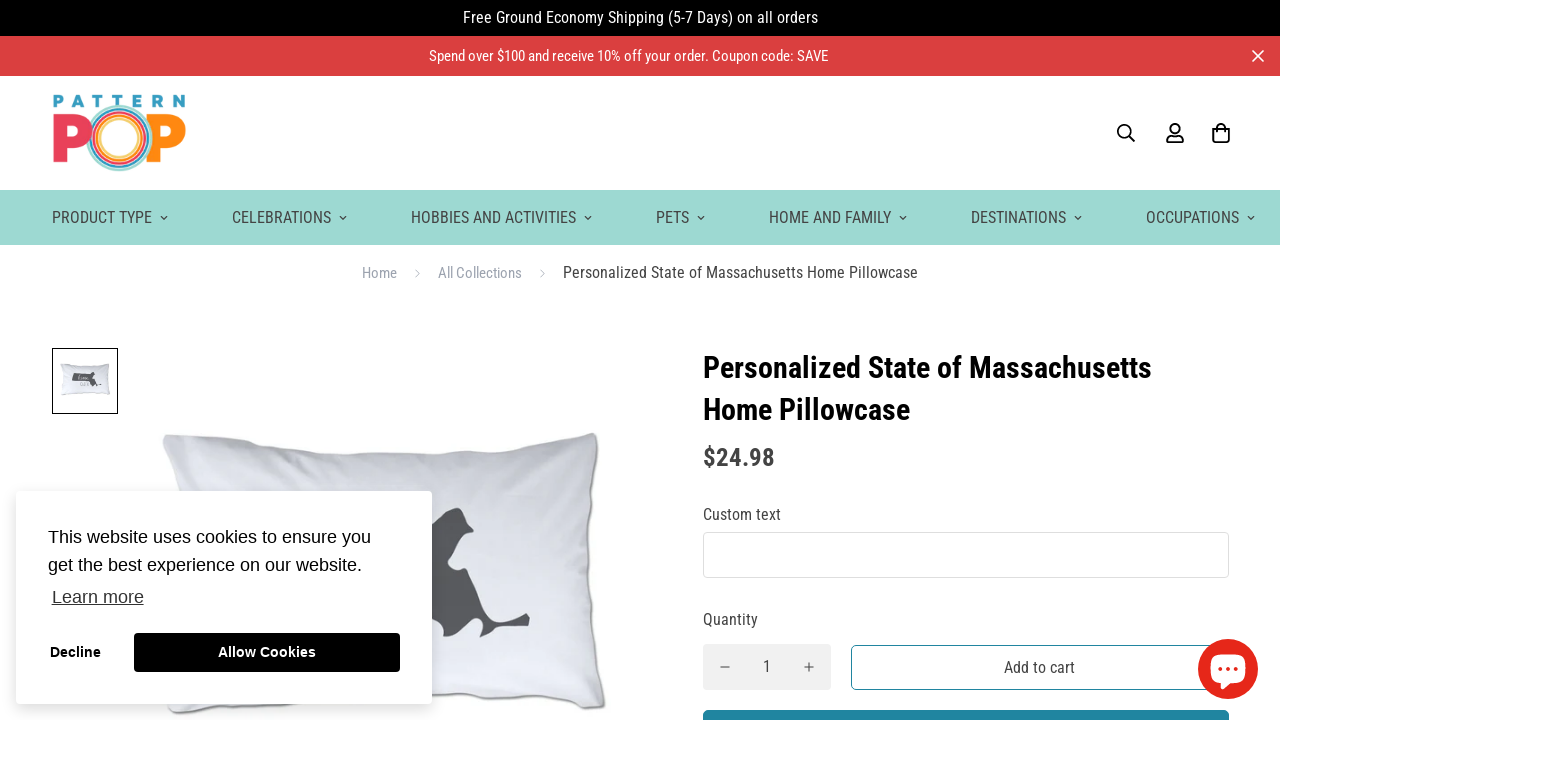

--- FILE ---
content_type: text/css
request_url: https://patternpop.com/cdn/shop/t/13/assets/swatch.css?v=150500064685961725931698145441
body_size: 304
content:
.swatch{margin:1em 0}.swatch .header{margin:.5em 0}.swatch input{display:none}.swatch label{-webkit-border-radius:2px;-moz-border-radius:2px;border-radius:2px;float:left;min-width:50px!important;height:35px!important;margin:0;border:#ccc 1px solid;background-color:#ddd;font-size:13px;text-align:center;line-height:35px;white-space:nowrap;text-transform:uppercase}.swatch-element label{padding:0 10px}.color.swatch-element label{padding:0}.swatch input:checked+label{-webkit-box-shadow:0px 1px 2px rgba(0,0,0,.8);-moz-box-shadow:0px 1px 2px rgba(0,0,0,.8);box-shadow:0 1px 2px #000c;border-color:transparent}.swatch .swatch-element{float:left;-webkit-transform:translateZ(0);-webkit-font-smoothing:antialiased;margin:0 10px 10px 0;position:relative}.crossed-out{position:absolute;width:100%;height:100%;left:0;top:0}.swatch .swatch-element .crossed-out{display:none}.swatch .swatch-element.soldout .crossed-out{display:block}.swatch .swatch-element.soldout label{filter:alpha(opacity=1);-khtml-opacity:1;-moz-opacity:1;opacity:1}.swatch .tooltip{text-align:center;background:gray;color:#fff;bottom:100%;padding:10px;display:block;position:absolute;width:100px;left:-23px;margin-bottom:15px;filter:alpha(opacity=0);-khtml-opacity:0;-moz-opacity:0;opacity:0;visibility:hidden;-webkit-transform:translateY(10px);-moz-transform:translateY(10px);-ms-transform:translateY(10px);-o-transform:translateY(10px);transform:translateY(10px);-webkit-transition:all .25s ease-out;-moz-transition:all .25s ease-out;-ms-transition:all .25s ease-out;-o-transition:all .25s ease-out;transition:all .25s ease-out;-webkit-box-shadow:2px 2px 6px rgba(0,0,0,.28);-moz-box-shadow:2px 2px 6px rgba(0,0,0,.28);-ms-box-shadow:2px 2px 6px rgba(0,0,0,.28);-o-box-shadow:2px 2px 6px rgba(0,0,0,.28);box-shadow:2px 2px 6px #00000047;z-index:10000;-moz-box-sizing:border-box;-webkit-box-sizing:border-box;box-sizing:border-box}.swatch .tooltip:before{bottom:-20px;content:" ";display:block;height:20px;left:0;position:absolute;width:100%}.swatch .tooltip:after{border-left:solid transparent 10px;border-right:solid transparent 10px;border-top:solid gray 10px;bottom:-10px;content:" ";height:0;left:50%;margin-left:-13px;position:absolute;width:0}.swatch .swatch-element:hover .tooltip{filter:alpha(opacity=100);-khtml-opacity:1;-moz-opacity:1;opacity:1;visibility:visible;-webkit-transform:translateY(0px);-moz-transform:translateY(0px);-ms-transform:translateY(0px);-o-transform:translateY(0px);transform:translateY(0)}.swatch.error{background-color:#e8d2d2!important;color:#333!important;padding:1em;border-radius:5px}.swatch.error p{margin:.7em 0}.swatch.error p:first-child{margin-top:0}.swatch.error p:last-child{margin-bottom:0}.swatch.error code{font-family:monospace}.product-form .swatch{margin:0}.product-form .swatch .header{font-size:30px;margin-top:0;margin-bottom:20px;width:100%;display:flex;align-items:center;justify-content:space-between}a.size-link{padding:13px 21px;font-size:18px;color:#000;text-decoration:none;border:1px solid #f3c1df;border-radius:50px}.product-form .swatch{display:flex;flex-wrap:wrap}.product-form .swatch~.swatch{margin-top:19px}.swatch .swatch-element{font-size:14px;color:#000}.swatch label{background:transparent;border:1px solid #e0dfde;font-size:14px;color:#000;min-width:66px!important;height:47px!important;line-height:47px;border-radius:21px;cursor:pointer}.swatch-element.soldout label:before{content:"";width:183%;height:1px;background:#e0dfde;display:block;transform:rotate(-45deg);position:absolute;left:-7px}.swatch-element.soldout{position:relative;overflow:hidden}.swatch-element.soldout label{color:#e0dfde}.swatch-element.color label{min-width:46px!important;height:46px!important;border-radius:50%}.swatch-element.soldout.color label:before{display:none}.product-form .selector-wrapper{display:none}div#size{max-width:800px;position:relative;margin:0 auto}.size-chart{width:100%;background:#fff;padding:25px 15px}.size-chart p{font-size:16px}.size-chart h2{font-size:22px;margin-bottom:24px}.size-chart table{width:100%;table-layout:auto;border-collapse:collapse}.size-chart table tr td{border:1px solid #a4a4a4;padding:10px;font-size:16px}@media (max-width: 767px){.product-form .swatch .header{font-size:14px;margin-top:0;margin-bottom:12px;width:100%;color:#888}.swatch label{font-size:12px;min-width:66px!important;height:42px!important;line-height:42px;border-radius:21px}.swatch-element.color label{min-width:33px!important;height:33px!important;border-radius:50%}.product-form .swatch~.swatch{margin-top:10px}a.size-link{font-size:14px;padding:10px 20px}.size-chart p,.size-chart table tr td{font-size:14px}}
/*# sourceMappingURL=/cdn/shop/t/13/assets/swatch.css.map?v=150500064685961725931698145441 */


--- FILE ---
content_type: text/javascript; charset=utf-8
request_url: https://patternpop.com/products/personalized-state-of-massachusetts-home-pillowcase.js
body_size: 780
content:
{"id":5650379604126,"title":"Personalized State of Massachusetts Home Pillowcase","handle":"personalized-state-of-massachusetts-home-pillowcase","description":"\u003cp\u003eThis is a great, super soft pillowcase for anyone who calls Massachusetts home. This pillowcase will remind you of Massachusetts when you go to sleep and when you wake up. The image shows the state in a charcoal gray color with the text: home. The period after home is a heart. What really makes this pillowcase special is you can personalize it. You can add a persons name, a family name, or anything you would like. You simply select enter the text you would like in the personalization field. The pillowcase fits a standard size pillow and measures approximately 20x32. The pillowcase is machine washable and made of soft polyester. The image is embedded into the fabric so you can not feel the image against your face. The image is on one side of the pillowcase.\u003c\/p\u003e\n\n\n\n\u003cp\u003ePersonalized Standard Size pillowcase\u003cbr\u003e\nPrinted in the USA\u003cbr\u003e\nImage is in the fabric so the entire pillowcase is soft\u003cbr\u003e\nMachine Washable 100% Polyester\u003cbr\u003e\nYou personalize with a name\u003c\/p\u003e","published_at":"2020-09-03T02:22:52-05:00","created_at":"2020-09-03T02:22:52-05:00","vendor":"patternpop","type":"Pillowcases","tags":["Bedding","Bedroom","custom pillowcase","custom-Personalized Text","decorative pillow","Housewares","kids pillow","linen pillowcases","love-home-family","Massachusetts","name pillow","new home","personalized gift","personalized pillow","pillow case","pillow cases","pillow cover","pillow covers","pillowcase","pillowcases","State","states","throw pillow cover"],"price":2498,"price_min":2498,"price_max":2498,"available":true,"price_varies":false,"compare_at_price":null,"compare_at_price_min":0,"compare_at_price_max":0,"compare_at_price_varies":false,"variants":[{"id":36690360991902,"title":"Default Title","option1":"Default Title","option2":null,"option3":null,"sku":"PP-885","requires_shipping":true,"taxable":true,"featured_image":null,"available":true,"name":"Personalized State of Massachusetts Home Pillowcase","public_title":null,"options":["Default Title"],"price":2498,"weight":0,"compare_at_price":null,"inventory_management":null,"barcode":"","requires_selling_plan":false,"selling_plan_allocations":[]}],"images":["\/\/cdn.shopify.com\/s\/files\/1\/0475\/4135\/4654\/products\/il_fullxfull.1784518584_58ad.jpg?v=1599741143"],"featured_image":"\/\/cdn.shopify.com\/s\/files\/1\/0475\/4135\/4654\/products\/il_fullxfull.1784518584_58ad.jpg?v=1599741143","options":[{"name":"Title","position":1,"values":["Default Title"]}],"url":"\/products\/personalized-state-of-massachusetts-home-pillowcase","media":[{"alt":null,"id":11105626587294,"position":1,"preview_image":{"aspect_ratio":1.0,"height":1001,"width":1001,"src":"https:\/\/cdn.shopify.com\/s\/files\/1\/0475\/4135\/4654\/products\/il_fullxfull.1784518584_58ad.jpg?v=1599741143"},"aspect_ratio":1.0,"height":1001,"media_type":"image","src":"https:\/\/cdn.shopify.com\/s\/files\/1\/0475\/4135\/4654\/products\/il_fullxfull.1784518584_58ad.jpg?v=1599741143","width":1001}],"requires_selling_plan":false,"selling_plan_groups":[]}